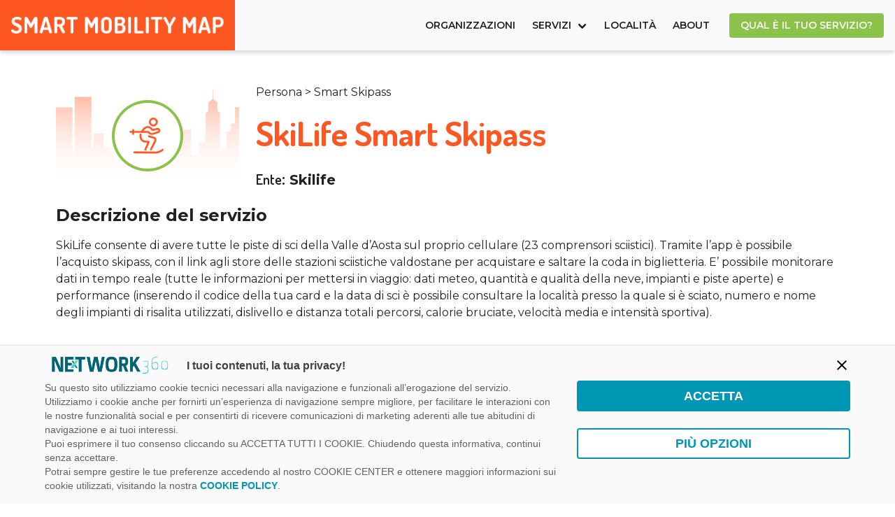

--- FILE ---
content_type: text/html
request_url: https://smartmobilitymap.economyup.it/persona/smart-skipass/servizi/skilife/
body_size: 12584
content:
<!DOCTYPE html><html
lang=it-IT ><head><meta
name="google-site-verification" content=""><meta
charset="UTF-8"><meta
name="viewport" content="width=device-width, initial-scale=1.0, maximum-scale=1.0, user-scalable=0"><link
rel="shortcut icon" href=https://dwpv2983yko88.cloudfront.net/wp-content/themes/WPTheme-telepass-smart-mobility/dist/images/favicon.png?x92015> <script>window.__wpackIotelepassdist='https://smartmobilitymap.economyup.it/wp-content/themes/WPTheme-telepass-smart-mobility/dist/';</script><script data-cfasync=false data-no-defer=1 data-no-minify=1 data-no-optimize=1>var ewww_webp_supported=!1;function check_webp_feature(A,e){var w;e=void 0!==e?e:function(){},ewww_webp_supported?e(ewww_webp_supported):((w=new Image).onload=function(){ewww_webp_supported=0<w.width&&0<w.height,e&&e(ewww_webp_supported)},w.onerror=function(){e&&e(!1)},w.src="data:image/webp;base64,"+{alpha:"UklGRkoAAABXRUJQVlA4WAoAAAAQAAAAAAAAAAAAQUxQSAwAAAARBxAR/Q9ERP8DAABWUDggGAAAABQBAJ0BKgEAAQAAAP4AAA3AAP7mtQAAAA=="}[A])}check_webp_feature("alpha");</script><script data-cfasync=false data-no-defer=1 data-no-minify=1 data-no-optimize=1>var Arrive=function(c,w){"use strict";if(c.MutationObserver&&"undefined"!=typeof HTMLElement){var r,a=0,u=(r=HTMLElement.prototype.matches||HTMLElement.prototype.webkitMatchesSelector||HTMLElement.prototype.mozMatchesSelector||HTMLElement.prototype.msMatchesSelector,{matchesSelector:function(e,t){return e instanceof HTMLElement&&r.call(e,t)},addMethod:function(e,t,r){var a=e[t];e[t]=function(){return r.length==arguments.length?r.apply(this,arguments):"function"==typeof a?a.apply(this,arguments):void 0}},callCallbacks:function(e,t){t&&t.options.onceOnly&&1==t.firedElems.length&&(e=[e[0]]);for(var r,a=0;r=e[a];a++)r&&r.callback&&r.callback.call(r.elem,r.elem);t&&t.options.onceOnly&&1==t.firedElems.length&&t.me.unbindEventWithSelectorAndCallback.call(t.target,t.selector,t.callback)},checkChildNodesRecursively:function(e,t,r,a){for(var i,n=0;i=e[n];n++)r(i,t,a)&&a.push({callback:t.callback,elem:i}),0<i.childNodes.length&&u.checkChildNodesRecursively(i.childNodes,t,r,a)},mergeArrays:function(e,t){var r,a={};for(r in e)e.hasOwnProperty(r)&&(a[r]=e[r]);for(r in t)t.hasOwnProperty(r)&&(a[r]=t[r]);return a},toElementsArray:function(e){return e=void 0!==e&&("number"!=typeof e.length||e===c)?[e]:e}}),e=(l.prototype.addEvent=function(e,t,r,a){a={target:e,selector:t,options:r,callback:a,firedElems:[]};return this._beforeAdding&&this._beforeAdding(a),this._eventsBucket.push(a),a},l.prototype.removeEvent=function(e){for(var t,r=this._eventsBucket.length-1;t=this._eventsBucket[r];r--)e(t)&&(this._beforeRemoving&&this._beforeRemoving(t),(t=this._eventsBucket.splice(r,1))&&t.length&&(t[0].callback=null))},l.prototype.beforeAdding=function(e){this._beforeAdding=e},l.prototype.beforeRemoving=function(e){this._beforeRemoving=e},l),t=function(i,n){var o=new e,l=this,s={fireOnAttributesModification:!1};return o.beforeAdding(function(t){var e=t.target;e!==c.document&&e!==c||(e=document.getElementsByTagName("html")[0]);var r=new MutationObserver(function(e){n.call(this,e,t)}),a=i(t.options);r.observe(e,a),t.observer=r,t.me=l}),o.beforeRemoving(function(e){e.observer.disconnect()}),this.bindEvent=function(e,t,r){t=u.mergeArrays(s,t);for(var a=u.toElementsArray(this),i=0;i<a.length;i++)o.addEvent(a[i],e,t,r)},this.unbindEvent=function(){var r=u.toElementsArray(this);o.removeEvent(function(e){for(var t=0;t<r.length;t++)if(this===w||e.target===r[t])return!0;return!1})},this.unbindEventWithSelectorOrCallback=function(r){var a=u.toElementsArray(this),i=r,e="function"==typeof r?function(e){for(var t=0;t<a.length;t++)if((this===w||e.target===a[t])&&e.callback===i)return!0;return!1}:function(e){for(var t=0;t<a.length;t++)if((this===w||e.target===a[t])&&e.selector===r)return!0;return!1};o.removeEvent(e)},this.unbindEventWithSelectorAndCallback=function(r,a){var i=u.toElementsArray(this);o.removeEvent(function(e){for(var t=0;t<i.length;t++)if((this===w||e.target===i[t])&&e.selector===r&&e.callback===a)return!0;return!1})},this},i=new function(){var s={fireOnAttributesModification:!1,onceOnly:!1,existing:!1};function n(e,t,r){return!(!u.matchesSelector(e,t.selector)||(e._id===w&&(e._id=a++),-1!=t.firedElems.indexOf(e._id)))&&(t.firedElems.push(e._id),!0)}var c=(i=new t(function(e){var t={attributes:!1,childList:!0,subtree:!0};return e.fireOnAttributesModification&&(t.attributes=!0),t},function(e,i){e.forEach(function(e){var t=e.addedNodes,r=e.target,a=[];null!==t&&0<t.length?u.checkChildNodesRecursively(t,i,n,a):"attributes"===e.type&&n(r,i)&&a.push({callback:i.callback,elem:r}),u.callCallbacks(a,i)})})).bindEvent;return i.bindEvent=function(e,t,r){t=void 0===r?(r=t,s):u.mergeArrays(s,t);var a=u.toElementsArray(this);if(t.existing){for(var i=[],n=0;n<a.length;n++)for(var o=a[n].querySelectorAll(e),l=0;l<o.length;l++)i.push({callback:r,elem:o[l]});if(t.onceOnly&&i.length)return r.call(i[0].elem,i[0].elem);setTimeout(u.callCallbacks,1,i)}c.call(this,e,t,r)},i},o=new function(){var a={};function i(e,t){return u.matchesSelector(e,t.selector)}var n=(o=new t(function(){return{childList:!0,subtree:!0}},function(e,r){e.forEach(function(e){var t=e.removedNodes,e=[];null!==t&&0<t.length&&u.checkChildNodesRecursively(t,r,i,e),u.callCallbacks(e,r)})})).bindEvent;return o.bindEvent=function(e,t,r){t=void 0===r?(r=t,a):u.mergeArrays(a,t),n.call(this,e,t,r)},o};d(HTMLElement.prototype),d(NodeList.prototype),d(HTMLCollection.prototype),d(HTMLDocument.prototype),d(Window.prototype);var n={};return s(i,n,"unbindAllArrive"),s(o,n,"unbindAllLeave"),n}function l(){this._eventsBucket=[],this._beforeAdding=null,this._beforeRemoving=null}function s(e,t,r){u.addMethod(t,r,e.unbindEvent),u.addMethod(t,r,e.unbindEventWithSelectorOrCallback),u.addMethod(t,r,e.unbindEventWithSelectorAndCallback)}function d(e){e.arrive=i.bindEvent,s(i,e,"unbindArrive"),e.leave=o.bindEvent,s(o,e,"unbindLeave")}}(window,void 0),ewww_webp_supported=!1;function check_webp_feature(e,t){var r;ewww_webp_supported?t(ewww_webp_supported):((r=new Image).onload=function(){ewww_webp_supported=0<r.width&&0<r.height,t(ewww_webp_supported)},r.onerror=function(){t(!1)},r.src="data:image/webp;base64,"+{alpha:"UklGRkoAAABXRUJQVlA4WAoAAAAQAAAAAAAAAAAAQUxQSAwAAAARBxAR/Q9ERP8DAABWUDggGAAAABQBAJ0BKgEAAQAAAP4AAA3AAP7mtQAAAA==",animation:"UklGRlIAAABXRUJQVlA4WAoAAAASAAAAAAAAAAAAQU5JTQYAAAD/////AABBTk1GJgAAAAAAAAAAAAAAAAAAAGQAAABWUDhMDQAAAC8AAAAQBxAREYiI/gcA"}[e])}function ewwwLoadImages(e){if(e){for(var t=document.querySelectorAll(".batch-image img, .image-wrapper a, .ngg-pro-masonry-item a, .ngg-galleria-offscreen-seo-wrapper a"),r=0,a=t.length;r<a;r++)ewwwAttr(t[r],"data-src",t[r].getAttribute("data-webp")),ewwwAttr(t[r],"data-thumbnail",t[r].getAttribute("data-webp-thumbnail"));for(var i=document.querySelectorAll(".rev_slider ul li"),r=0,a=i.length;r<a;r++){ewwwAttr(i[r],"data-thumb",i[r].getAttribute("data-webp-thumb"));for(var n=1;n<11;)ewwwAttr(i[r],"data-param"+n,i[r].getAttribute("data-webp-param"+n)),n++}for(r=0,a=(i=document.querySelectorAll(".rev_slider img")).length;r<a;r++)ewwwAttr(i[r],"data-lazyload",i[r].getAttribute("data-webp-lazyload"));for(var o=document.querySelectorAll("div.woocommerce-product-gallery__image"),r=0,a=o.length;r<a;r++)ewwwAttr(o[r],"data-thumb",o[r].getAttribute("data-webp-thumb"))}for(var l=document.querySelectorAll("video"),r=0,a=l.length;r<a;r++)ewwwAttr(l[r],"poster",e?l[r].getAttribute("data-poster-webp"):l[r].getAttribute("data-poster-image"));for(var s,c=document.querySelectorAll("img.ewww_webp_lazy_load"),r=0,a=c.length;r<a;r++)e&&(ewwwAttr(c[r],"data-lazy-srcset",c[r].getAttribute("data-lazy-srcset-webp")),ewwwAttr(c[r],"data-srcset",c[r].getAttribute("data-srcset-webp")),ewwwAttr(c[r],"data-lazy-src",c[r].getAttribute("data-lazy-src-webp")),ewwwAttr(c[r],"data-src",c[r].getAttribute("data-src-webp")),ewwwAttr(c[r],"data-orig-file",c[r].getAttribute("data-webp-orig-file")),ewwwAttr(c[r],"data-medium-file",c[r].getAttribute("data-webp-medium-file")),ewwwAttr(c[r],"data-large-file",c[r].getAttribute("data-webp-large-file")),null!=(s=c[r].getAttribute("srcset"))&&!1!==s&&s.includes("R0lGOD")&&ewwwAttr(c[r],"src",c[r].getAttribute("data-lazy-src-webp"))),c[r].className=c[r].className.replace(/\bewww_webp_lazy_load\b/,"");for(var w=document.querySelectorAll(".ewww_webp"),r=0,a=w.length;r<a;r++)e?(ewwwAttr(w[r],"srcset",w[r].getAttribute("data-srcset-webp")),ewwwAttr(w[r],"src",w[r].getAttribute("data-src-webp")),ewwwAttr(w[r],"data-orig-file",w[r].getAttribute("data-webp-orig-file")),ewwwAttr(w[r],"data-medium-file",w[r].getAttribute("data-webp-medium-file")),ewwwAttr(w[r],"data-large-file",w[r].getAttribute("data-webp-large-file")),ewwwAttr(w[r],"data-large_image",w[r].getAttribute("data-webp-large_image")),ewwwAttr(w[r],"data-src",w[r].getAttribute("data-webp-src"))):(ewwwAttr(w[r],"srcset",w[r].getAttribute("data-srcset-img")),ewwwAttr(w[r],"src",w[r].getAttribute("data-src-img"))),w[r].className=w[r].className.replace(/\bewww_webp\b/,"ewww_webp_loaded");window.jQuery&&jQuery.fn.isotope&&jQuery.fn.imagesLoaded&&(jQuery(".fusion-posts-container-infinite").imagesLoaded(function(){jQuery(".fusion-posts-container-infinite").hasClass("isotope")&&jQuery(".fusion-posts-container-infinite").isotope()}),jQuery(".fusion-portfolio:not(.fusion-recent-works) .fusion-portfolio-wrapper").imagesLoaded(function(){jQuery(".fusion-portfolio:not(.fusion-recent-works) .fusion-portfolio-wrapper").isotope()}))}function ewwwWebPInit(e){ewwwLoadImages(e),ewwwNggLoadGalleries(e),document.arrive(".ewww_webp",function(){ewwwLoadImages(e)}),document.arrive(".ewww_webp_lazy_load",function(){ewwwLoadImages(e)}),document.arrive("videos",function(){ewwwLoadImages(e)}),"loading"==document.readyState?document.addEventListener("DOMContentLoaded",ewwwJSONParserInit):("undefined"!=typeof galleries&&ewwwNggParseGalleries(e),ewwwWooParseVariations(e))}function ewwwAttr(e,t,r){null!=r&&!1!==r&&e.setAttribute(t,r)}function ewwwJSONParserInit(){"undefined"!=typeof galleries&&check_webp_feature("alpha",ewwwNggParseGalleries),check_webp_feature("alpha",ewwwWooParseVariations)}function ewwwWooParseVariations(e){if(e)for(var t=document.querySelectorAll("form.variations_form"),r=0,a=t.length;r<a;r++){var i=t[r].getAttribute("data-product_variations"),n=!1;try{for(var o in i=JSON.parse(i))void 0!==i[o]&&void 0!==i[o].image&&(void 0!==i[o].image.src_webp&&(i[o].image.src=i[o].image.src_webp,n=!0),void 0!==i[o].image.srcset_webp&&(i[o].image.srcset=i[o].image.srcset_webp,n=!0),void 0!==i[o].image.full_src_webp&&(i[o].image.full_src=i[o].image.full_src_webp,n=!0),void 0!==i[o].image.gallery_thumbnail_src_webp&&(i[o].image.gallery_thumbnail_src=i[o].image.gallery_thumbnail_src_webp,n=!0),void 0!==i[o].image.thumb_src_webp&&(i[o].image.thumb_src=i[o].image.thumb_src_webp,n=!0));n&&ewwwAttr(t[r],"data-product_variations",JSON.stringify(i))}catch(e){}}}function ewwwNggParseGalleries(e){if(e)for(var t in galleries){var r=galleries[t];galleries[t].images_list=ewwwNggParseImageList(r.images_list)}}function ewwwNggLoadGalleries(e){e&&document.addEventListener("ngg.galleria.themeadded",function(e,t){window.ngg_galleria._create_backup=window.ngg_galleria.create,window.ngg_galleria.create=function(e,t){var r=$(e).data("id");return galleries["gallery_"+r].images_list=ewwwNggParseImageList(galleries["gallery_"+r].images_list),window.ngg_galleria._create_backup(e,t)}})}function ewwwNggParseImageList(e){for(var t in e){var r=e[t];if(void 0!==r["image-webp"]&&(e[t].image=r["image-webp"],delete e[t]["image-webp"]),void 0!==r["thumb-webp"]&&(e[t].thumb=r["thumb-webp"],delete e[t]["thumb-webp"]),void 0!==r.full_image_webp&&(e[t].full_image=r.full_image_webp,delete e[t].full_image_webp),void 0!==r.srcsets)for(var a in r.srcsets)nggSrcset=r.srcsets[a],void 0!==r.srcsets[a+"-webp"]&&(e[t].srcsets[a]=r.srcsets[a+"-webp"],delete e[t].srcsets[a+"-webp"]);if(void 0!==r.full_srcsets)for(var i in r.full_srcsets)nggFSrcset=r.full_srcsets[i],void 0!==r.full_srcsets[i+"-webp"]&&(e[t].full_srcsets[i]=r.full_srcsets[i+"-webp"],delete e[t].full_srcsets[i+"-webp"])}return e}check_webp_feature("alpha",ewwwWebPInit);</script><meta
name='robots' content='index, follow, max-image-preview:large, max-snippet:-1, max-video-preview:-1'> <script data-cfasync=false data-pagespeed-no-defer>var gtm4wp_datalayer_name="dataLayer";var dataLayer=dataLayer||[];</script> <title>SkiLife Smart Skipass | Smart Mobility Map</title><link
rel=canonical href=https://smartmobilitymap.economyup.it/persona/smart-skipass/servizi/skilife/ ><meta
property="og:locale" content="it_IT"><meta
property="og:type" content="article"><meta
property="og:title" content="SkiLife Smart Skipass | Smart Mobility Map"><meta
property="og:url" content="https://smartmobilitymap.economyup.it/persona/smart-skipass/servizi/skilife/"><meta
property="og:site_name" content="Smart Mobility Map"><meta
property="article:modified_time" content="2023-10-25T08:41:27+00:00"><meta
name="twitter:card" content="summary_large_image"> <script type=application/ld+json class=yoast-schema-graph>{"@context":"https://schema.org","@graph":[{"@type":"WebPage","@id":"https://smartmobilitymap.economyup.it/persona/smart-skipass/servizi/skilife/","url":"https://smartmobilitymap.economyup.it/persona/smart-skipass/servizi/skilife/","name":"SkiLife Smart Skipass | Smart Mobility Map","isPartOf":{"@id":"https://smartmobilitymap.economyup.it/#website"},"datePublished":"2022-12-22T14:51:52+00:00","dateModified":"2023-10-25T08:41:27+00:00","breadcrumb":{"@id":"https://smartmobilitymap.economyup.it/persona/smart-skipass/servizi/skilife/#breadcrumb"},"inLanguage":"it-IT","potentialAction":[{"@type":"ReadAction","target":["https://smartmobilitymap.economyup.it/persona/smart-skipass/servizi/skilife/"]}]},{"@type":"BreadcrumbList","@id":"https://smartmobilitymap.economyup.it/persona/smart-skipass/servizi/skilife/#breadcrumb","itemListElement":[{"@type":"ListItem","position":1,"name":"Home","item":"https://smartmobilitymap.economyup.it/"},{"@type":"ListItem","position":2,"name":"SkiLife Smart Skipass"}]},{"@type":"WebSite","@id":"https://smartmobilitymap.economyup.it/#website","url":"https://smartmobilitymap.economyup.it/","name":"Smart Mobility Map","description":"La mappa di smart mobility e sharing in Italia","publisher":{"@id":"https://smartmobilitymap.economyup.it/#organization"},"potentialAction":[{"@type":"SearchAction","target":{"@type":"EntryPoint","urlTemplate":"https://smartmobilitymap.economyup.it/?s={search_term_string}"},"query-input":"required name=search_term_string"}],"inLanguage":"it-IT"},{"@type":"Organization","@id":"https://smartmobilitymap.economyup.it/#organization","name":"Smart Mobility Map","url":"https://smartmobilitymap.economyup.it/","logo":{"@type":"ImageObject","inLanguage":"it-IT","@id":"https://smartmobilitymap.economyup.it/#/schema/logo/image/","url":"https://dwpv2983yko88.cloudfront.net/wp-content/uploads/2020/06/Monopattino.png?x92015","contentUrl":"https://dwpv2983yko88.cloudfront.net/wp-content/uploads/2020/06/Monopattino.png?x92015","width":256,"height":256,"caption":"Smart Mobility Map"},"image":{"@id":"https://smartmobilitymap.economyup.it/#/schema/logo/image/"}}]}</script> <link
rel=dns-prefetch href=//maps.googleapis.com><link
rel=dns-prefetch href=//fonts.googleapis.com> <script>/*<![CDATA[*/window._wpemojiSettings={"baseUrl":"https:\/\/s.w.org\/images\/core\/emoji\/14.0.0\/72x72\/","ext":".png","svgUrl":"https:\/\/s.w.org\/images\/core\/emoji\/14.0.0\/svg\/","svgExt":".svg","source":{"concatemoji":"https:\/\/smartmobilitymap.economyup.it\/wp-includes\/js\/wp-emoji-release.min.js?ver=6.4.5"}};
/*! This file is auto-generated */
!function(i,n){var o,s,e;function c(e){try{var t={supportTests:e,timestamp:(new Date).valueOf()};sessionStorage.setItem(o,JSON.stringify(t))}catch(e){}}function p(e,t,n){e.clearRect(0,0,e.canvas.width,e.canvas.height),e.fillText(t,0,0);var t=new Uint32Array(e.getImageData(0,0,e.canvas.width,e.canvas.height).data),r=(e.clearRect(0,0,e.canvas.width,e.canvas.height),e.fillText(n,0,0),new Uint32Array(e.getImageData(0,0,e.canvas.width,e.canvas.height).data));return t.every(function(e,t){return e===r[t]})}function u(e,t,n){switch(t){case"flag":return n(e,"\ud83c\udff3\ufe0f\u200d\u26a7\ufe0f","\ud83c\udff3\ufe0f\u200b\u26a7\ufe0f")?!1:!n(e,"\ud83c\uddfa\ud83c\uddf3","\ud83c\uddfa\u200b\ud83c\uddf3")&&!n(e,"\ud83c\udff4\udb40\udc67\udb40\udc62\udb40\udc65\udb40\udc6e\udb40\udc67\udb40\udc7f","\ud83c\udff4\u200b\udb40\udc67\u200b\udb40\udc62\u200b\udb40\udc65\u200b\udb40\udc6e\u200b\udb40\udc67\u200b\udb40\udc7f");case"emoji":return!n(e,"\ud83e\udef1\ud83c\udffb\u200d\ud83e\udef2\ud83c\udfff","\ud83e\udef1\ud83c\udffb\u200b\ud83e\udef2\ud83c\udfff")}return!1}function f(e,t,n){var r="undefined"!=typeof WorkerGlobalScope&&self instanceof WorkerGlobalScope?new OffscreenCanvas(300,150):i.createElement("canvas"),a=r.getContext("2d",{willReadFrequently:!0}),o=(a.textBaseline="top",a.font="600 32px Arial",{});return e.forEach(function(e){o[e]=t(a,e,n)}),o}function t(e){var t=i.createElement("script");t.src=e,t.defer=!0,i.head.appendChild(t)}"undefined"!=typeof Promise&&(o="wpEmojiSettingsSupports",s=["flag","emoji"],n.supports={everything:!0,everythingExceptFlag:!0},e=new Promise(function(e){i.addEventListener("DOMContentLoaded",e,{once:!0})}),new Promise(function(t){var n=function(){try{var e=JSON.parse(sessionStorage.getItem(o));if("object"==typeof e&&"number"==typeof e.timestamp&&(new Date).valueOf()<e.timestamp+604800&&"object"==typeof e.supportTests)return e.supportTests}catch(e){}return null}();if(!n){if("undefined"!=typeof Worker&&"undefined"!=typeof OffscreenCanvas&&"undefined"!=typeof URL&&URL.createObjectURL&&"undefined"!=typeof Blob)try{var e="postMessage("+f.toString()+"("+[JSON.stringify(s),u.toString(),p.toString()].join(",")+"));",r=new Blob([e],{type:"text/javascript"}),a=new Worker(URL.createObjectURL(r),{name:"wpTestEmojiSupports"});return void(a.onmessage=function(e){c(n=e.data),a.terminate(),t(n)})}catch(e){}c(n=f(s,u,p))}t(n)}).then(function(e){for(var t in e)n.supports[t]=e[t],n.supports.everything=n.supports.everything&&n.supports[t],"flag"!==t&&(n.supports.everythingExceptFlag=n.supports.everythingExceptFlag&&n.supports[t]);n.supports.everythingExceptFlag=n.supports.everythingExceptFlag&&!n.supports.flag,n.DOMReady=!1,n.readyCallback=function(){n.DOMReady=!0}}).then(function(){return e}).then(function(){var e;n.supports.everything||(n.readyCallback(),(e=n.source||{}).concatemoji?t(e.concatemoji):e.wpemoji&&e.twemoji&&(t(e.twemoji),t(e.wpemoji)))}))}((window,document),window._wpemojiSettings);/*]]>*/</script> <style id=wp-emoji-styles-inline-css>img.wp-smiley,img.emoji{display:inline !important;border:none !important;box-shadow:none !important;height:1em !important;width:1em !important;margin:0
0.07em !important;vertical-align:-0.1em !important;background:none !important;padding:0
!important}</style><link
rel=stylesheet href=https://dwpv2983yko88.cloudfront.net/wp-content/cache/minify/a5ff7.css?x92015 media=all><style id=classic-theme-styles-inline-css>/*! This file is auto-generated */
.wp-block-button__link{color:#fff;background-color:#32373c;border-radius:9999px;box-shadow:none;text-decoration:none;padding:calc(.667em + 2px) calc(1.333em + 2px);font-size:1.125em}.wp-block-file__button{background:#32373c;color:#fff;text-decoration:none}</style><style id=global-styles-inline-css>/*<![CDATA[*/body{--wp--preset--color--black:#000;--wp--preset--color--cyan-bluish-gray:#abb8c3;--wp--preset--color--white:#fff;--wp--preset--color--pale-pink:#f78da7;--wp--preset--color--vivid-red:#cf2e2e;--wp--preset--color--luminous-vivid-orange:#ff6900;--wp--preset--color--luminous-vivid-amber:#fcb900;--wp--preset--color--light-green-cyan:#7bdcb5;--wp--preset--color--vivid-green-cyan:#00d084;--wp--preset--color--pale-cyan-blue:#8ed1fc;--wp--preset--color--vivid-cyan-blue:#0693e3;--wp--preset--color--vivid-purple:#9b51e0;--wp--preset--gradient--vivid-cyan-blue-to-vivid-purple:linear-gradient(135deg,rgba(6,147,227,1) 0%,rgb(155,81,224) 100%);--wp--preset--gradient--light-green-cyan-to-vivid-green-cyan:linear-gradient(135deg,rgb(122,220,180) 0%,rgb(0,208,130) 100%);--wp--preset--gradient--luminous-vivid-amber-to-luminous-vivid-orange:linear-gradient(135deg,rgba(252,185,0,1) 0%,rgba(255,105,0,1) 100%);--wp--preset--gradient--luminous-vivid-orange-to-vivid-red:linear-gradient(135deg,rgba(255,105,0,1) 0%,rgb(207,46,46) 100%);--wp--preset--gradient--very-light-gray-to-cyan-bluish-gray:linear-gradient(135deg,rgb(238,238,238) 0%,rgb(169,184,195) 100%);--wp--preset--gradient--cool-to-warm-spectrum:linear-gradient(135deg,rgb(74,234,220) 0%,rgb(151,120,209) 20%,rgb(207,42,186) 40%,rgb(238,44,130) 60%,rgb(251,105,98) 80%,rgb(254,248,76) 100%);--wp--preset--gradient--blush-light-purple:linear-gradient(135deg,rgb(255,206,236) 0%,rgb(152,150,240) 100%);--wp--preset--gradient--blush-bordeaux:linear-gradient(135deg,rgb(254,205,165) 0%,rgb(254,45,45) 50%,rgb(107,0,62) 100%);--wp--preset--gradient--luminous-dusk:linear-gradient(135deg,rgb(255,203,112) 0%,rgb(199,81,192) 50%,rgb(65,88,208) 100%);--wp--preset--gradient--pale-ocean:linear-gradient(135deg,rgb(255,245,203) 0%,rgb(182,227,212) 50%,rgb(51,167,181) 100%);--wp--preset--gradient--electric-grass:linear-gradient(135deg,rgb(202,248,128) 0%,rgb(113,206,126) 100%);--wp--preset--gradient--midnight:linear-gradient(135deg,rgb(2,3,129) 0%,rgb(40,116,252) 100%);--wp--preset--font-size--small:13px;--wp--preset--font-size--medium:20px;--wp--preset--font-size--large:36px;--wp--preset--font-size--x-large:42px;--wp--preset--spacing--20:0.44rem;--wp--preset--spacing--30:0.67rem;--wp--preset--spacing--40:1rem;--wp--preset--spacing--50:1.5rem;--wp--preset--spacing--60:2.25rem;--wp--preset--spacing--70:3.38rem;--wp--preset--spacing--80:5.06rem;--wp--preset--shadow--natural:6px 6px 9px rgba(0, 0, 0, 0.2);--wp--preset--shadow--deep:12px 12px 50px rgba(0, 0, 0, 0.4);--wp--preset--shadow--sharp:6px 6px 0px rgba(0, 0, 0, 0.2);--wp--preset--shadow--outlined:6px 6px 0px -3px rgba(255, 255, 255, 1), 6px 6px rgba(0, 0, 0, 1);--wp--preset--shadow--crisp:6px 6px 0px rgba(0, 0, 0, 1)}:where(.is-layout-flex){gap:0.5em}:where(.is-layout-grid){gap:0.5em}body .is-layout-flow>.alignleft{float:left;margin-inline-start:0;margin-inline-end:2em}body .is-layout-flow>.alignright{float:right;margin-inline-start:2em;margin-inline-end:0}body .is-layout-flow>.aligncenter{margin-left:auto !important;margin-right:auto !important}body .is-layout-constrained>.alignleft{float:left;margin-inline-start:0;margin-inline-end:2em}body .is-layout-constrained>.alignright{float:right;margin-inline-start:2em;margin-inline-end:0}body .is-layout-constrained>.aligncenter{margin-left:auto !important;margin-right:auto !important}body .is-layout-constrained>:where(:not(.alignleft):not(.alignright):not(.alignfull)){max-width:var(--wp--style--global--content-size);margin-left:auto !important;margin-right:auto !important}body .is-layout-constrained>.alignwide{max-width:var(--wp--style--global--wide-size)}body .is-layout-flex{display:flex}body .is-layout-flex{flex-wrap:wrap;align-items:center}body .is-layout-flex>*{margin:0}body .is-layout-grid{display:grid}body .is-layout-grid>*{margin:0}:where(.wp-block-columns.is-layout-flex){gap:2em}:where(.wp-block-columns.is-layout-grid){gap:2em}:where(.wp-block-post-template.is-layout-flex){gap:1.25em}:where(.wp-block-post-template.is-layout-grid){gap:1.25em}.has-black-color{color:var(--wp--preset--color--black) !important}.has-cyan-bluish-gray-color{color:var(--wp--preset--color--cyan-bluish-gray) !important}.has-white-color{color:var(--wp--preset--color--white) !important}.has-pale-pink-color{color:var(--wp--preset--color--pale-pink) !important}.has-vivid-red-color{color:var(--wp--preset--color--vivid-red) !important}.has-luminous-vivid-orange-color{color:var(--wp--preset--color--luminous-vivid-orange) !important}.has-luminous-vivid-amber-color{color:var(--wp--preset--color--luminous-vivid-amber) !important}.has-light-green-cyan-color{color:var(--wp--preset--color--light-green-cyan) !important}.has-vivid-green-cyan-color{color:var(--wp--preset--color--vivid-green-cyan) !important}.has-pale-cyan-blue-color{color:var(--wp--preset--color--pale-cyan-blue) !important}.has-vivid-cyan-blue-color{color:var(--wp--preset--color--vivid-cyan-blue) !important}.has-vivid-purple-color{color:var(--wp--preset--color--vivid-purple) !important}.has-black-background-color{background-color:var(--wp--preset--color--black) !important}.has-cyan-bluish-gray-background-color{background-color:var(--wp--preset--color--cyan-bluish-gray) !important}.has-white-background-color{background-color:var(--wp--preset--color--white) !important}.has-pale-pink-background-color{background-color:var(--wp--preset--color--pale-pink) !important}.has-vivid-red-background-color{background-color:var(--wp--preset--color--vivid-red) !important}.has-luminous-vivid-orange-background-color{background-color:var(--wp--preset--color--luminous-vivid-orange) !important}.has-luminous-vivid-amber-background-color{background-color:var(--wp--preset--color--luminous-vivid-amber) !important}.has-light-green-cyan-background-color{background-color:var(--wp--preset--color--light-green-cyan) !important}.has-vivid-green-cyan-background-color{background-color:var(--wp--preset--color--vivid-green-cyan) !important}.has-pale-cyan-blue-background-color{background-color:var(--wp--preset--color--pale-cyan-blue) !important}.has-vivid-cyan-blue-background-color{background-color:var(--wp--preset--color--vivid-cyan-blue) !important}.has-vivid-purple-background-color{background-color:var(--wp--preset--color--vivid-purple) !important}.has-black-border-color{border-color:var(--wp--preset--color--black) !important}.has-cyan-bluish-gray-border-color{border-color:var(--wp--preset--color--cyan-bluish-gray) !important}.has-white-border-color{border-color:var(--wp--preset--color--white) !important}.has-pale-pink-border-color{border-color:var(--wp--preset--color--pale-pink) !important}.has-vivid-red-border-color{border-color:var(--wp--preset--color--vivid-red) !important}.has-luminous-vivid-orange-border-color{border-color:var(--wp--preset--color--luminous-vivid-orange) !important}.has-luminous-vivid-amber-border-color{border-color:var(--wp--preset--color--luminous-vivid-amber) !important}.has-light-green-cyan-border-color{border-color:var(--wp--preset--color--light-green-cyan) !important}.has-vivid-green-cyan-border-color{border-color:var(--wp--preset--color--vivid-green-cyan) !important}.has-pale-cyan-blue-border-color{border-color:var(--wp--preset--color--pale-cyan-blue) !important}.has-vivid-cyan-blue-border-color{border-color:var(--wp--preset--color--vivid-cyan-blue) !important}.has-vivid-purple-border-color{border-color:var(--wp--preset--color--vivid-purple) !important}.has-vivid-cyan-blue-to-vivid-purple-gradient-background{background:var(--wp--preset--gradient--vivid-cyan-blue-to-vivid-purple) !important}.has-light-green-cyan-to-vivid-green-cyan-gradient-background{background:var(--wp--preset--gradient--light-green-cyan-to-vivid-green-cyan) !important}.has-luminous-vivid-amber-to-luminous-vivid-orange-gradient-background{background:var(--wp--preset--gradient--luminous-vivid-amber-to-luminous-vivid-orange) !important}.has-luminous-vivid-orange-to-vivid-red-gradient-background{background:var(--wp--preset--gradient--luminous-vivid-orange-to-vivid-red) !important}.has-very-light-gray-to-cyan-bluish-gray-gradient-background{background:var(--wp--preset--gradient--very-light-gray-to-cyan-bluish-gray) !important}.has-cool-to-warm-spectrum-gradient-background{background:var(--wp--preset--gradient--cool-to-warm-spectrum) !important}.has-blush-light-purple-gradient-background{background:var(--wp--preset--gradient--blush-light-purple) !important}.has-blush-bordeaux-gradient-background{background:var(--wp--preset--gradient--blush-bordeaux) !important}.has-luminous-dusk-gradient-background{background:var(--wp--preset--gradient--luminous-dusk) !important}.has-pale-ocean-gradient-background{background:var(--wp--preset--gradient--pale-ocean) !important}.has-electric-grass-gradient-background{background:var(--wp--preset--gradient--electric-grass) !important}.has-midnight-gradient-background{background:var(--wp--preset--gradient--midnight) !important}.has-small-font-size{font-size:var(--wp--preset--font-size--small) !important}.has-medium-font-size{font-size:var(--wp--preset--font-size--medium) !important}.has-large-font-size{font-size:var(--wp--preset--font-size--large) !important}.has-x-large-font-size{font-size:var(--wp--preset--font-size--x-large) !important}.wp-block-navigation a:where(:not(.wp-element-button)){color:inherit}:where(.wp-block-post-template.is-layout-flex){gap:1.25em}:where(.wp-block-post-template.is-layout-grid){gap:1.25em}:where(.wp-block-columns.is-layout-flex){gap:2em}:where(.wp-block-columns.is-layout-grid){gap:2em}.wp-block-pullquote{font-size:1.5em;line-height:1.6}/*]]>*/</style><link
rel=stylesheet id=titillium-css href='https://fonts.googleapis.com/css?family=Titillium+Web%3A400%2C500%2C600%2C700&#038;display=optional&#038;ver=1.1' type=text/css media=all><link
rel=stylesheet href=https://dwpv2983yko88.cloudfront.net/wp-content/cache/minify/d905e.css?x92015 media=all><link
rel=stylesheet id=dosis-css href='https://fonts.googleapis.com/css2?family=Dosis%3Awght%40400%3B500%3B600%3B700%3B800&#038;display=swap&#038;ver=1.0' type=text/css media=all><link
rel=stylesheet id=montserrat-css href='https://fonts.googleapis.com/css2?family=Montserrat%3Awght%40400%3B500%3B600%3B700&#038;display=swap&#038;ver=1.0' type=text/css media=all><link
rel=stylesheet href=https://dwpv2983yko88.cloudfront.net/wp-content/cache/minify/ada34.css?x92015 media=all> <script src="https://dwpv2983yko88.cloudfront.net/wp-includes/js/jquery/jquery.min.js?x92015&amp;ver=3.7.1" id=jquery-core-js></script> <script src="https://dwpv2983yko88.cloudfront.net/wp-includes/js/jquery/jquery-migrate.min.js?x92015&amp;ver=3.4.1" id=jquery-migrate-js></script> <link
rel=https://api.w.org/ href=https://smartmobilitymap.economyup.it/wp-json/ ><link
rel=alternate type=application/json href=https://smartmobilitymap.economyup.it/wp-json/wp/v2/servizi/357><link
rel=EditURI type=application/rsd+xml title=RSD href=https://smartmobilitymap.economyup.it/xmlrpc.php?rsd><meta
name="generator" content="WordPress 6.4.5"><link
rel=shortlink href='https://smartmobilitymap.economyup.it/?p=357'><link
rel=alternate type=application/json+oembed href="https://smartmobilitymap.economyup.it/wp-json/oembed/1.0/embed?url=https%3A%2F%2Fsmartmobilitymap.economyup.it%2Fpersona%2Fsmart-skipass%2Fservizi%2Fskilife%2F"><link
rel=alternate type=text/xml+oembed href="https://smartmobilitymap.economyup.it/wp-json/oembed/1.0/embed?url=https%3A%2F%2Fsmartmobilitymap.economyup.it%2Fpersona%2Fsmart-skipass%2Fservizi%2Fskilife%2F&#038;format=xml"> <script data-cfasync=false data-pagespeed-no-defer>var dataLayer_content={"pagePostType":"servizi","pagePostType2":"single-servizi","pageCategory":["persona","smart-skipass"],"pagePostAuthor":"francesco.giammanco"};dataLayer.push(dataLayer_content);</script> <script data-cfasync=false>(function(w,d,s,l,i){w[l]=w[l]||[];w[l].push({'gtm.start':new Date().getTime(),event:'gtm.js'});var f=d.getElementsByTagName(s)[0],j=d.createElement(s),dl=l!='dataLayer'?'&l='+l:'';j.async=true;j.src='//www.googletagmanager.com/gtm.js?id='+i+dl;f.parentNode.insertBefore(j,f);})(window,document,'script','dataLayer','GTM-KVGR3V');</script> </head><body
class="servizi-template-default single single-servizi postid-357"> <script data-cfasync=false data-no-defer=1 data-no-minify=1 data-no-optimize=1>if(typeof ewww_webp_supported==="undefined"){var ewww_webp_supported=!1}if(ewww_webp_supported){document.body.classList.add("webp-support")}</script> <header><nav
class="navbar is-fixed-top is-flex" role=navigation><div
class="drawer-btn is-hidden-desktop is-flex">
<img
class=drawer-btn-closed src=https://dwpv2983yko88.cloudfront.net/wp-content/themes/WPTheme-telepass-smart-mobility/dist/images/ic_menu_white.svg?x92015></div><div
class="navbar-brand toolbar-logo">
<a
class="navbar-item is-paddingless" href=https://smartmobilitymap.economyup.it data-wpel-link=internal>
<img
src=https://dwpv2983yko88.cloudfront.net/wp-content/themes/WPTheme-telepass-smart-mobility/dist/images/Logo_placeholder.png?x92015>
</a></div><div
class="navbar-menu toolbar-menu is-flex"><div
class=navbar-menu><div
class=navbar-end><ul
id=menu-menu class=is-flex><a
class=navbar-item href=https://smartmobilitymap.economyup.it/organizzazioni/ data-wpel-link=internal>ORGANIZZAZIONI</a><div
class="navbar-item has-dropdown is-hoverable"><a
class=navbar-link>SERVIZI</a><div
class=navbar-dropdown><a
class=navbar-item href=https://smartmobilitymap.economyup.it/auto/ data-wpel-link=internal>Auto</a><a
class=navbar-item href=https://smartmobilitymap.economyup.it/sostenibilita/ data-wpel-link=internal>Sostenibilità</a></div></div><a
class=navbar-item href=https://smartmobilitymap.economyup.it/localita/ data-wpel-link=internal>LOCALITÀ</a><a
class=navbar-item href=https://smartmobilitymap.economyup.it/about/ data-wpel-link=internal>ABOUT</a></ul></div></div></div>
<a
class="button is-primary-full is-hidden-touch is-flex" href=https://smartmobilitymap.economyup.it/fornisci-un-servizio/ data-wpel-link=internal>QUAL È IL TUO SERVIZIO?</a></nav><aside
class="menu drawer-wrapper is-absolute"><div
class=menu-list><ul
id=menu-menu-1 class><li><a
class=has-text-weight-medium href=https://smartmobilitymap.economyup.it/organizzazioni/ data-wpel-link=internal>ORGANIZZAZIONI</a></li><li><a
class="drawer-has-submenu is-relative has-text-weight-medium">SERVIZI</a><ul
class=is-hidden><li><a
class=has-text-weight-medium href=https://smartmobilitymap.economyup.it/auto/ data-wpel-link=internal>Auto</a></li><li><a
class=has-text-weight-medium href=https://smartmobilitymap.economyup.it/sostenibilita/ data-wpel-link=internal>Sostenibilità</a></li></ul></li><li><a
class=has-text-weight-medium href=https://smartmobilitymap.economyup.it/localita/ data-wpel-link=internal>LOCALITÀ</a></li><li><a
class=has-text-weight-medium href=https://smartmobilitymap.economyup.it/about/ data-wpel-link=internal>ABOUT</a></li></ul></div><div
class="has-text-weight-medium custom-aside-menu-item">
<a
href=https://smartmobilitymap.economyup.it/fornisci-un-servizio/ data-wpel-link=internal>QUAL È IL TUO SERVIZIO?</a></div></aside></header><div
class="overlay is-hidden"></div><main
class=p-b-0><div
class=container><div
class=columns><div
class="column is-half-tablet is-one-third-desktop is-one-quarter-widescreen"><div
class="image is-16by9 is-relative"><div
class="has-background-image is-absolute" style="background-image: url(https://dwpv2983yko88.cloudfront.net/wp-content/themes/WPTheme-telepass-smart-mobility/dist/images/City_skyline.svg);"><div
class="circle-gradient category-card__icon-container is-absolute spinner">
<img
class="category-card__icon is-absolute ewww_webp" src="[data-uri]" data-src-img=https://dwpv2983yko88.cloudfront.net/wp-content/uploads/2021/04/Skipass.png data-src-webp=https://smartmobilitymap.economyup.it/wp-content/uploads/2021/04/Skipass.png.webp data-eio=j><noscript><img
class="category-card__icon is-absolute" src=https://dwpv2983yko88.cloudfront.net/wp-content/uploads/2021/04/Skipass.png?x92015></noscript></div></div></div></div><div
class="column is-half-tablet is-two-thirds-desktop is-three-quarter-widescreen"><p
class="header-service__info__breadcrumb m-b-8">Persona &gt; Smart Skipass</p><h1 class="m-b-16 is-size-4-touch is-size-4-tablet is-size-1-widescreen">SkiLife Smart Skipass</h1><div
class="certificato_sostenibile_block is-flex"></div><p
class="is-size-5 has-text-weight-medium"><span
class="has-font-family-2 has-text-weight-semibold has-grey-dark">Ente</span>: <a
class="has-text-weight-bold has-grey-dark" href=https://smartmobilitymap.economyup.it/enti/skilife/ data-wpel-link=internal>Skilife</a></p></div></div><div
class=columns><div
class=column><h4 class="has-font-family-1">Descrizione del servizio</h4><p
class=m-t-16><p>SkiLife consente di avere tutte le piste di sci della Valle d&#8217;Aosta sul proprio cellulare (23 comprensori sciistici). Tramite l&#8217;app è possibile l&#8217;acquisto skipass, con il link agli store delle stazioni sciistiche valdostane per acquistare e saltare la coda in biglietteria. E&#8217; possibile monitorare dati in tempo reale (tutte le informazioni per mettersi in viaggio: dati meteo, quantità e qualità della neve, impianti e piste aperte) e performance (inserendo il codice della tua card e la data di sci è possibile consultare la località presso la quale si è sciato, numero e nome degli impianti di risalita utilizzati, dislivello e distanza totali percorsi, calorie bruciate, velocità media e intensità sportiva).</p></p></div></div></div><section
class="hero secondary m-b-48 m-t-48"><div
class="has-text-centered p-t-24 p-b-24"><div
class=container><h3 class="has-white-ter">
Accedi al servizio SkiLife Smart Skipass</h3>
<a
href="https://play.google.com/store/apps/details?id=ski.skilife.skilifeapp&#038;hl=ithttp://www.skilife.ski/" target=_blank class="button is-primary-full is-primary-full--orange m-t-32" data-wpel-link=external rel=nofollow>VAI AL SITO</a></div></div></section><div
class=has-background-white-bis><div
class="mappa-wrapper has-background-primary p-l-16 p-r-16"><div
class="mappa-titolo is-flex align-center">
<span
class="has-text-white-bis has-text-weight-bold">Questo servizio è disponibile in 15 località italiane</span>
<span
class="mappa-arrow is-relative is-pulled-right"></span></div><div
class="chip-container m-b-16 is-hidden">
<a
href="https://smartmobilitymap.economyup.it/ricerca-servizio/?citta=Pila&#038;provincia=VC&#038;regione=piemonte" class="has-primary chip is-pulled-left has-background-white-bis is-flex m-r-16 m-b-16" data-wpel-link=internal>
<img
src=https://dwpv2983yko88.cloudfront.net/wp-content/themes/WPTheme-telepass-smart-mobility/dist/images/ic_location.svg?x92015>
<span>Pila</span>
</a>
<a
href="https://smartmobilitymap.economyup.it/ricerca-servizio/?citta=Ayas&#038;provincia=AO&#038;regione=valle" class="has-primary chip is-pulled-left has-background-white-bis is-flex m-r-16 m-b-16" data-wpel-link=internal>
<img
src=https://dwpv2983yko88.cloudfront.net/wp-content/themes/WPTheme-telepass-smart-mobility/dist/images/ic_location.svg?x92015>
<span>Ayas</span>
</a>
<a
href="https://smartmobilitymap.economyup.it/ricerca-servizio/?citta=Brusson&#038;provincia=AO&#038;regione=valle" class="has-primary chip is-pulled-left has-background-white-bis is-flex m-r-16 m-b-16" data-wpel-link=internal>
<img
src=https://dwpv2983yko88.cloudfront.net/wp-content/themes/WPTheme-telepass-smart-mobility/dist/images/ic_location.svg?x92015>
<span>Brusson</span>
</a>
<a
href="https://smartmobilitymap.economyup.it/ricerca-servizio/?citta=Chamois&#038;provincia=AO&#038;regione=valle" class="has-primary chip is-pulled-left has-background-white-bis is-flex m-r-16 m-b-16" data-wpel-link=internal>
<img
src=https://dwpv2983yko88.cloudfront.net/wp-content/themes/WPTheme-telepass-smart-mobility/dist/images/ic_location.svg?x92015>
<span>Chamois</span>
</a>
<a
href="https://smartmobilitymap.economyup.it/ricerca-servizio/?citta=Champorcher&#038;provincia=AO&#038;regione=valle" class="has-primary chip is-pulled-left has-background-white-bis is-flex m-r-16 m-b-16" data-wpel-link=internal>
<img
src=https://dwpv2983yko88.cloudfront.net/wp-content/themes/WPTheme-telepass-smart-mobility/dist/images/ic_location.svg?x92015>
<span>Champorcher</span>
</a>
<a
href="https://smartmobilitymap.economyup.it/ricerca-servizio/?citta=Cogne&#038;provincia=AO&#038;regione=valle" class="has-primary chip is-pulled-left has-background-white-bis is-flex m-r-16 m-b-16" data-wpel-link=internal>
<img
src=https://dwpv2983yko88.cloudfront.net/wp-content/themes/WPTheme-telepass-smart-mobility/dist/images/ic_location.svg?x92015>
<span>Cogne</span>
</a>
<a
href="https://smartmobilitymap.economyup.it/ricerca-servizio/?citta=Courmayeur&#038;provincia=AO&#038;regione=valle" class="has-primary chip is-pulled-left has-background-white-bis is-flex m-r-16 m-b-16" data-wpel-link=internal>
<img
src=https://dwpv2983yko88.cloudfront.net/wp-content/themes/WPTheme-telepass-smart-mobility/dist/images/ic_location.svg?x92015>
<span>Courmayeur</span>
</a>
<a
href="https://smartmobilitymap.economyup.it/ricerca-servizio/?citta=Gressoney-la-Trinitè&#038;provincia=AO&#038;regione=valle" class="has-primary chip is-pulled-left has-background-white-bis is-flex m-r-16 m-b-16" data-wpel-link=internal>
<img
src=https://dwpv2983yko88.cloudfront.net/wp-content/themes/WPTheme-telepass-smart-mobility/dist/images/ic_location.svg?x92015>
<span>Gressoney-la-Trinitè</span>
</a>
<a
href="https://smartmobilitymap.economyup.it/ricerca-servizio/?citta=Gressoney-Saint-Jean&#038;provincia=AO&#038;regione=valle" class="has-primary chip is-pulled-left has-background-white-bis is-flex m-r-16 m-b-16" data-wpel-link=internal>
<img
src=https://dwpv2983yko88.cloudfront.net/wp-content/themes/WPTheme-telepass-smart-mobility/dist/images/ic_location.svg?x92015>
<span>Gressoney-Saint-Jean</span>
</a>
<a
href="https://smartmobilitymap.economyup.it/ricerca-servizio/?citta=La%20Magdeleine&#038;provincia=AO&#038;regione=valle" class="has-primary chip is-pulled-left has-background-white-bis is-flex m-r-16 m-b-16" data-wpel-link=internal>
<img
src=https://dwpv2983yko88.cloudfront.net/wp-content/themes/WPTheme-telepass-smart-mobility/dist/images/ic_location.svg?x92015>
<span>La Magdeleine</span>
</a>
<a
href="https://smartmobilitymap.economyup.it/ricerca-servizio/?citta=Ollomont&#038;provincia=AO&#038;regione=valle" class="has-primary chip is-pulled-left has-background-white-bis is-flex m-r-16 m-b-16" data-wpel-link=internal>
<img
src=https://dwpv2983yko88.cloudfront.net/wp-content/themes/WPTheme-telepass-smart-mobility/dist/images/ic_location.svg?x92015>
<span>Ollomont</span>
</a>
<a
href="https://smartmobilitymap.economyup.it/ricerca-servizio/?citta=Torgnon&#038;provincia=AO&#038;regione=valle" class="has-primary chip is-pulled-left has-background-white-bis is-flex m-r-16 m-b-16" data-wpel-link=internal>
<img
src=https://dwpv2983yko88.cloudfront.net/wp-content/themes/WPTheme-telepass-smart-mobility/dist/images/ic_location.svg?x92015>
<span>Torgnon</span>
</a>
<a
href="https://smartmobilitymap.economyup.it/ricerca-servizio/?citta=Valgrisenche&#038;provincia=AO&#038;regione=valle" class="has-primary chip is-pulled-left has-background-white-bis is-flex m-r-16 m-b-16" data-wpel-link=internal>
<img
src=https://dwpv2983yko88.cloudfront.net/wp-content/themes/WPTheme-telepass-smart-mobility/dist/images/ic_location.svg?x92015>
<span>Valgrisenche</span>
</a>
<a
href="https://smartmobilitymap.economyup.it/ricerca-servizio/?citta=Valtournenche&#038;provincia=AO&#038;regione=valle" class="has-primary chip is-pulled-left has-background-white-bis is-flex m-r-16 m-b-16" data-wpel-link=internal>
<img
src=https://dwpv2983yko88.cloudfront.net/wp-content/themes/WPTheme-telepass-smart-mobility/dist/images/ic_location.svg?x92015>
<span>Valtournenche</span>
</a>
<a
href="https://smartmobilitymap.economyup.it/ricerca-servizio/?citta=Alagna&#038;provincia=PV&#038;regione=lombardia" class="has-primary chip is-pulled-left has-background-white-bis is-flex m-r-16 m-b-16" data-wpel-link=internal>
<img
src=https://dwpv2983yko88.cloudfront.net/wp-content/themes/WPTheme-telepass-smart-mobility/dist/images/ic_location.svg?x92015>
<span>Alagna</span>
</a><div
class=clearfix></div></div><div
class=mappa-single></div></div></div></main><footer
class="is-full
"><div
class="top-footer has-background-primary"></div><div
class="middle-footer is-flex has-text-white">
<span>Powered by</span>
<a
class=is-flex href=https://www.telepass.com/it/privati data-wpel-link=external target=_blank rel=nofollow><img
src=https://dwpv2983yko88.cloudfront.net/wp-content/themes/WPTheme-telepass-smart-mobility/dist/images/logo_telepass.svg?x92015></a>
<span>e</span>
<a
class=is-flex href=https://www.digital360.it/ target=_blank data-wpel-link=external rel=nofollow><img
src=https://dwpv2983yko88.cloudfront.net/wp-content/themes/WPTheme-telepass-smart-mobility/dist/images/logo_digital360.svg?x92015></a></div><div
class="end-footer has-text-white has-text-centered"><p>ICT&Strategy S.r.l. – Gruppo DIGITAL360 - Codice fiscale 05710080960 - P.IVA 05710080960 - © 2021 ICT&Strategy. ALL RIGHTS RESERVED</p><p
class=link-footer>
<a
class=show-cookie-policy-link href=https://smartmobilitymap.economyup.it/# data-wpel-link=internal>Cookie Center</a>
<span> - </span>
<a
href=https://smartmobilitymap.economyup.it/mappa-del-sito data-wpel-link=internal>Mappa del sito</a>
<span> - </span>
<a
href=https://www.networkdigital360.it/privacy target=_blank data-wpel-link=external rel=nofollow>Privacy policy</a></p></div></footer><div
class="cookie-bottom-bar cookie-bar hide cookie-bar-half-mobile"><div
class="is-relative banner-container">
<span
class=cookie-bottom-bar__close>
<img
src=https://smartmobilitymap.economyup.it/wp-content/plugins/WPPlugin-cookiebar4wordpress/vendor/cookiebar/cookiebar/assets/images/close.svg?x92015 data-action=close width=24px height=24px alt=close>
</span><div
class=cookie-bottom-bar__logo-container>
<img
class=cookie-bottom-bar__logo src=https://cdnd360.it/networkdigital360/ND360_Logo_POS.svg alt=logo><p
class=cookie-bottom-bar__text>I tuoi contenuti, la tua privacy!</p></div><div
class="cookie-bottom-bar__presentation active"><div
class=cookie-bottom-bar__presentation__titles><p>Su questo sito utilizziamo cookie tecnici necessari alla navigazione e funzionali all’erogazione del servizio.
Utilizziamo i cookie anche per fornirti un’esperienza di navigazione sempre migliore, per facilitare le interazioni con le nostre funzionalità social e per consentirti di ricevere comunicazioni di marketing aderenti alle tue abitudini di navigazione e ai tuoi interessi.</p><p>Puoi esprimere il tuo consenso cliccando su ACCETTA TUTTI I COOKIE. Chiudendo questa informativa, continui senza accettare.</p><p>Potrai sempre gestire le tue preferenze accedendo al nostro COOKIE CENTER e ottenere maggiori informazioni sui cookie utilizzati, visitando la nostra <a
target=_blank href=https://www.networkdigital360.it/cookie rel="noopener nofollow" data-wpel-link=external><strong>COOKIE POLICY</strong></a>.</p></div><div
class=cookie-bottom-bar__presentation__buttons><div
class=button-1 data-action=saveAndAcceptEverything>ACCETTA</div><div
class=button-2 data-action=showOptions>PIÙ OPZIONI</div></div></div><div
class=cookie-bottom-bar__options><div
class=cookie-bottom-bar__options__head><div
class="cookie-bottom-bar__options__head__header-desktop hide-on-med-and-down"><p
class=cookie-bottom-bar__subtitle>Cookie Center</p><div
class=cookie-bottom-bar__options__head__buttons-desktop><div
class=button-1 data-action=AcceptEverithing>ACCETTA TUTTO</div><div
class=button-2 data-action=refusesEverything>RIFIUTA TUTTO</div></div></div><p>Tramite il nostro Cookie Center, l'utente ha la possibilità di selezionare/deselezionare le singole categorie di cookie che sono utilizzate sui siti web.</p><p>Per ottenere maggiori informazioni sui cookie utilizzati, è comunque possibile visitare la nostra <a
href=https://www.networkdigital360.it/cookie target=_blank rel="noopener nofollow" data-wpel-link=external><strong>COOKIE POLICY</strong></a>.</p><div
class="cookie-bottom-bar__options__head__buttons-small hide-on-desktop"><div
class=button-1 data-action=AcceptEverithing>ACCETTA TUTTO</div><div
class=button-2 data-action=refusesEverything>RIFIUTA TUTTO</div></div></div><div
class=cookie-bottom-bar__options__options-box><div
class=cookie-bottom-bar__options__options-box__item><div
class=cookie-bottom-bar__options__options-box__item__input-container><p
class=cookie-bottom-bar__text>COOKIE TECNICI</p>
<span
class=cookie-bottom-bar__options__options-box__item__required >Strettamente necessari</span></div><p>
I cookie tecnici sono necessari al funzionamento del sito web perché abilitano funzioni per facilitare la navigazione dell’utente, che per esempio potrà accedere al proprio profilo senza dover eseguire ogni volta il login oppure potrà selezionare la lingua con cui desidera navigare il sito senza doverla impostare ogni volta.</p></div><div
class=cookie-bottom-bar__options__options-box__item><div
class=cookie-bottom-bar__options__options-box__item__input-container><p
class=cookie-bottom-bar__text>COOKIE ANALITICI</p><div
class=cookie-bottom-bar__options__options-box__item__input-container__switch>
<label
class="box__item__input-container__switch__switch-label is-relative">
<input
type=checkbox data-type=analytics>
<span
class="slider-radio round"></span>
</label></div></div><p>
I cookie analitici, che possono essere di prima o di terza parte, sono installati per collezionare informazioni sull’uso del sito web. In particolare, sono utili per analizzare statisticamente gli accessi o le visite al sito stesso e per consentire al titolare di migliorarne la struttura, le logiche di navigazione e i contenuti.</p></div><div
class=cookie-bottom-bar__options__options-box__item><div
class=cookie-bottom-bar__options__options-box__item__input-container><p
class=cookie-bottom-bar__text>COOKIE DI PROFILAZIONE E SOCIAL PLUGIN</p><div
class=cookie-bottom-bar__options__options-box__item__input-container__switch>
<label
class="box__item__input-container__switch__switch-label is-relative">
<input
type=checkbox data-type=profiling>
<span
class="slider-radio round"></span>
</label></div></div><p>
I cookie di profilazione e i social plugin, che possono essere di prima o di terza parte, servono a tracciare la navigazione dell’utente, analizzare il suo comportamento ai fini marketing e creare profili in merito ai suoi gusti, abitudini, scelte, etc. In questo modo è possibile ad esempio trasmettere messaggi pubblicitari mirati in relazione agli interessi dell’utente ed in linea con le preferenze da questi manifestate nella navigazione online.</p></div></div><div
class=cookie-bottom-bar__options__footer><div
class=button-1 data-action=save>
SALVA ED ESCI</div></div></div></div></div><noscript><iframe
src="https://www.googletagmanager.com/ns.html?id=GTM-KVGR3V" height=0 width=0 style=display:none;visibility:hidden aria-hidden=true></iframe></noscript>
<script src="https://dwpv2983yko88.cloudfront.net/wp-content/plugins/WPPlugin-cookiebar4wordpress/vendor/cookiebar/cookiebar/assets/js/cookie-bar.js?x92015&amp;ver=1.4.3" id=cookie_bar_script-js></script> <script id=wpel-front-js-extra>var wp_external_links={"background":"#FFFFFF","title":"You are leaving the website","title_color":"#FFF","title_background":"#999","title_size":"18","text":"This link leads outside the https:\/\/smartmobilitymap.economyup.it\/ website and we are not responsible for that content. If you still want to visit this link, click here:","text_color":"#444","text_size":"12","popup_width":"400","popup_height":"200","overlay":"1","overlay_color":"#000","button_background":"#888","button_color":"#FFF","button_text":"Stay on website","button_size":"14","continue_button":"","continue_button_text":"Continue"};</script> <script src="https://dwpv2983yko88.cloudfront.net/wp-content/plugins/wp-external-links/public/js/wpel-front.js?x92015&amp;ver=6.4.5" id=wpel-front-js></script> <script id=wpackio_telepassapp_app_runtime_8da59573_js_script-js-extra>var servizi=[{"certificato":"0","comuni":[{"comune":"Pila","lat":"45.7702","lng":"8.08082","provincia":"VC","regione":"piemonte"},{"comune":"Ayas","lat":"45.814","lng":"7.68816","provincia":"AO","regione":"valle"},{"comune":"Brusson","lat":"45.7586","lng":"7.73281","provincia":"AO","regione":"valle"},{"comune":"Chamois","lat":"45.8384","lng":"7.62028","provincia":"AO","regione":"valle"},{"comune":"Champorcher","lat":"45.6236","lng":"7.62079","provincia":"AO","regione":"valle"},{"comune":"Cogne","lat":"45.6081","lng":"7.3559","provincia":"AO","regione":"valle"},{"comune":"Courmayeur","lat":"45.793","lng":"6.97211","provincia":"AO","regione":"valle"},{"comune":"Gressoney-la-Trinit\u00e8","lat":"45.8272","lng":"7.82309","provincia":"AO","regione":"valle"},{"comune":"Gressoney-Saint-Jean","lat":"45.777","lng":"7.82759","provincia":"AO","regione":"valle"},{"comune":"La Magdeleine","lat":"45.8108","lng":"7.6191","provincia":"AO","regione":"valle"},{"comune":"Ollomont","lat":"45.8491","lng":"7.3109","provincia":"AO","regione":"valle"},{"comune":"Torgnon","lat":"45.8015","lng":"7.57121","provincia":"AO","regione":"valle"},{"comune":"Valgrisenche","lat":"45.6303","lng":"7.06476","provincia":"AO","regione":"valle"},{"comune":"Valtournenche","lat":"45.8771","lng":"7.62271","provincia":"AO","regione":"valle"},{"comune":"Alagna","lat":"45.1693","lng":"8.88945","provincia":"PV","regione":"lombardia"}],"nome":"SkiLife Smart Skipass","sottocategoria":"Smart Skipass"}];</script> <script src="https://dwpv2983yko88.cloudfront.net/wp-content/themes/WPTheme-telepass-smart-mobility/dist/app/runtime-8da59573.js?x92015&amp;ver=1.0.0" id=wpackio_telepassapp_app_runtime_8da59573_js_script-js></script> <script src="https://dwpv2983yko88.cloudfront.net/wp-content/themes/WPTheme-telepass-smart-mobility/dist/app/main-8712cec8.js?x92015&amp;ver=1.0.0" id=wpackio_telepassapp_app_main_8712cec8_js_script-js></script> <script id=wpackio_telepassapp_app_vendors_mappa_single_ricerca_servizo_e0765208_js_script-js-extra>var servizi=[{"certificato":"0","comuni":[{"comune":"Pila","lat":"45.7702","lng":"8.08082","provincia":"VC","regione":"piemonte"},{"comune":"Ayas","lat":"45.814","lng":"7.68816","provincia":"AO","regione":"valle"},{"comune":"Brusson","lat":"45.7586","lng":"7.73281","provincia":"AO","regione":"valle"},{"comune":"Chamois","lat":"45.8384","lng":"7.62028","provincia":"AO","regione":"valle"},{"comune":"Champorcher","lat":"45.6236","lng":"7.62079","provincia":"AO","regione":"valle"},{"comune":"Cogne","lat":"45.6081","lng":"7.3559","provincia":"AO","regione":"valle"},{"comune":"Courmayeur","lat":"45.793","lng":"6.97211","provincia":"AO","regione":"valle"},{"comune":"Gressoney-la-Trinit\u00e8","lat":"45.8272","lng":"7.82309","provincia":"AO","regione":"valle"},{"comune":"Gressoney-Saint-Jean","lat":"45.777","lng":"7.82759","provincia":"AO","regione":"valle"},{"comune":"La Magdeleine","lat":"45.8108","lng":"7.6191","provincia":"AO","regione":"valle"},{"comune":"Ollomont","lat":"45.8491","lng":"7.3109","provincia":"AO","regione":"valle"},{"comune":"Torgnon","lat":"45.8015","lng":"7.57121","provincia":"AO","regione":"valle"},{"comune":"Valgrisenche","lat":"45.6303","lng":"7.06476","provincia":"AO","regione":"valle"},{"comune":"Valtournenche","lat":"45.8771","lng":"7.62271","provincia":"AO","regione":"valle"},{"comune":"Alagna","lat":"45.1693","lng":"8.88945","provincia":"PV","regione":"lombardia"}],"nome":"SkiLife Smart Skipass","sottocategoria":"Smart Skipass"}];</script> <script src="https://dwpv2983yko88.cloudfront.net/wp-content/themes/WPTheme-telepass-smart-mobility/dist/app/vendors~mappa_single~ricerca_servizo-e0765208.js?x92015&amp;ver=1.0.0" id=wpackio_telepassapp_app_vendors_mappa_single_ricerca_servizo_e0765208_js_script-js></script> <script id=wpackio_telepassapp_app_mappa_single_b935a4b8_js_script-js-extra>var servizi=[{"certificato":"0","comuni":[{"comune":"Pila","lat":"45.7702","lng":"8.08082","provincia":"VC","regione":"piemonte"},{"comune":"Ayas","lat":"45.814","lng":"7.68816","provincia":"AO","regione":"valle"},{"comune":"Brusson","lat":"45.7586","lng":"7.73281","provincia":"AO","regione":"valle"},{"comune":"Chamois","lat":"45.8384","lng":"7.62028","provincia":"AO","regione":"valle"},{"comune":"Champorcher","lat":"45.6236","lng":"7.62079","provincia":"AO","regione":"valle"},{"comune":"Cogne","lat":"45.6081","lng":"7.3559","provincia":"AO","regione":"valle"},{"comune":"Courmayeur","lat":"45.793","lng":"6.97211","provincia":"AO","regione":"valle"},{"comune":"Gressoney-la-Trinit\u00e8","lat":"45.8272","lng":"7.82309","provincia":"AO","regione":"valle"},{"comune":"Gressoney-Saint-Jean","lat":"45.777","lng":"7.82759","provincia":"AO","regione":"valle"},{"comune":"La Magdeleine","lat":"45.8108","lng":"7.6191","provincia":"AO","regione":"valle"},{"comune":"Ollomont","lat":"45.8491","lng":"7.3109","provincia":"AO","regione":"valle"},{"comune":"Torgnon","lat":"45.8015","lng":"7.57121","provincia":"AO","regione":"valle"},{"comune":"Valgrisenche","lat":"45.6303","lng":"7.06476","provincia":"AO","regione":"valle"},{"comune":"Valtournenche","lat":"45.8771","lng":"7.62271","provincia":"AO","regione":"valle"},{"comune":"Alagna","lat":"45.1693","lng":"8.88945","provincia":"PV","regione":"lombardia"}],"nome":"SkiLife Smart Skipass","sottocategoria":"Smart Skipass"}];</script> <script src="https://dwpv2983yko88.cloudfront.net/wp-content/themes/WPTheme-telepass-smart-mobility/dist/app/mappa_single-b935a4b8.js?x92015&amp;ver=1.0.0" id=wpackio_telepassapp_app_mappa_single_b935a4b8_js_script-js></script> <script src="https://maps.googleapis.com/maps/api/js?key=AIzaSyCYPvquT482QdABQ9_S5-7GnQPO7KVs1Gc&amp;ver=1.0.0" id=google-map-js></script> </body></html>

--- FILE ---
content_type: text/javascript
request_url: https://dwpv2983yko88.cloudfront.net/wp-content/themes/WPTheme-telepass-smart-mobility/dist/app/mappa_single-b935a4b8.js?x92015&ver=1.0.0
body_size: 1254
content:
/*!
 * 
 * Telepass
 * 
 * @author Alfredo Arena e Giovanni Polì
 * @version 1.0.0
 * @link 
 * @license 
 * 
 * Copyright (c) 2023 Alfredo Arena e Giovanni Polì
 * 
 * 
 * 
 * Compiled with the help of https://wpack.io
 * A zero setup Webpack Bundler Script for WordPress
 */
(window.wpackiotelepassappJsonp=window.wpackiotelepassappJsonp||[]).push([[6],{240:function(e,t,i){i(25),e.exports=i(241)},241:function(e,t,i){"use strict";i.r(t);var n=i(35);document.addEventListener("DOMContentLoaded",(function(){(new n.a).init()}))},25:function(e,t,i){var n="telepass./dist/".replace(/[^a-zA-Z0-9_-]/g,"");i.p=window["__wpackIo".concat(n)]},3:function(e,t,i){"use strict";function n(e,t){if(!(e instanceof t))throw new TypeError("Cannot call a class as a function")}i.d(t,"a",(function(){return n}))},35:function(e,t,i){"use strict";var n=i(3),a=i(4),o=i(48),r=function(){function e(){Object(n.a)(this,e),this.init=this.init.bind(this),this.generateInfoWindow=this.generateInfoWindow.bind(this),this.markerHover=this.markerHover.bind(this),this.markerOut=this.markerOut.bind(this),this.toggleChips=this.toggleChips.bind(this),this.resizeMappa=this.resizeMappa.bind(this)}return Object(a.a)(e,[{key:"init",value:function(){var e=this,t=arguments.length>0&&void 0!==arguments[0]?arguments[0]:[],i=[];this.mappa=new google.maps.Map(document.querySelector(".mappa-single"),{zoom:6,center:{lat:41.902782,lng:12.496365}}),window.addEventListener("resize",this.resizeMappa),this.btnOpenChipEl=document.querySelector(".mappa-titolo"),this.btnOpenChipEl&&(this.btnOpenChipEl.addEventListener("click",this.toggleChips),this.chipContainer=document.querySelector(".chip-container"));var n=t;"undefined"!=typeof servizi&&t.length<1&&(n=servizi),n.map((function(t){var n=e.generateInfoWindow(t);return t.comuni.map((function(t){var a=new google.maps.Marker({position:new google.maps.LatLng(t.lat,t.lng),map:e.mappa});i.push(a);var o=new google.maps.InfoWindow;return google.maps.event.addListener(a,"mouseover",(function(){e.markerHover(a,n,o)})),google.maps.event.addListener(a,"mouseout",(function(){e.markerOut(a,o)})),t})),!0})),new o.a(this.mappa,i,{imagePath:"https://developers.google.com/maps/documentation/javascript/examples/markerclusterer/m"}),this.resizeMappa()}},{key:"resizeMappa",value:function(){var e=this;window.innerWidth<768?window.requestAnimationFrame((function(){e.mappa.setZoom(5)})):window.requestAnimationFrame((function(){e.mappa.setZoom(6)}))}},{key:"toggleChips",value:function(){this.btnOpenChipEl.querySelector(".mappa-arrow").classList.toggle("open"),this.chipContainer.classList.toggle("is-hidden")}},{key:"generateInfoWindow",value:function(e){return this.divContainer=document.createElement("div"),this.divCategoria=document.createElement("div"),this.divCategoria.innerHTML=e.sottocategoria,this.divCategoria.className="infotpoint-sottocategoria",this.divContainer.appendChild(this.divCategoria),this.divNomeSerivzio=document.createElement("div"),this.divNomeSerivzio.innerHTML=e.nome,this.divNomeSerivzio.className="infopoint-nome-servizio m-t-8",this.divContainer.appendChild(this.divNomeSerivzio),e.certificato&&(this.certificato=document.createElement("div"),this.certificato.className="m-t-8",this.iconaCertificato=document.createElement("img"),this.spanCertificato=document.createElement("span"),this.spanCertificato.innerHTML="Certificato da Telepass",this.spanCertificato.className="infopoint-certificato",this.certificato.appendChild(this.iconaCertificato),this.certificato.appendChild(this.spanCertificato),this.divContainer.appendChild(this.certificato)),this.divContainer}},{key:"markerHover",value:function(e,t,i){i.setContent(t),i.open(this.mappa,e)}},{key:"markerOut",value:function(e,t){t.close(this.mappa,e)}}]),e}();t.a=r},4:function(e,t,i){"use strict";function n(e,t){for(var i=0;i<t.length;i++){var n=t[i];n.enumerable=n.enumerable||!1,n.configurable=!0,"value"in n&&(n.writable=!0),Object.defineProperty(e,n.key,n)}}function a(e,t,i){return t&&n(e.prototype,t),i&&n(e,i),e}i.d(t,"a",(function(){return a}))}},[[240,0,2]]]);
//# sourceMappingURL=mappa_single-b935a4b8.js.map

--- FILE ---
content_type: image/svg+xml
request_url: https://dwpv2983yko88.cloudfront.net/wp-content/themes/WPTheme-telepass-smart-mobility/dist/images/City_skyline.svg
body_size: 501
content:
<svg xmlns="http://www.w3.org/2000/svg" xmlns:xlink="http://www.w3.org/1999/xlink" width="260" height="147" viewBox="0 0 260 147"><defs><style>.a{fill:none;}.b{clip-path:url(#a);}.c{clip-path:url(#b);}.d{fill-rule:evenodd;opacity:0.5;fill:url(#c);}</style><clipPath id="a"><path class="a" d="M0,0H260V147H0Z"/></clipPath><clipPath id="b"><rect class="a" width="260" height="147"/></clipPath><linearGradient id="c" x1="0.5" x2="0.5" y2="1" gradientUnits="objectBoundingBox"><stop offset="0" stop-color="#ff5722"/><stop offset="1" stop-color="#fff" stop-opacity="0"/></linearGradient></defs><g class="b"><g class="c"><path class="d" d="M0,104.67H8.33V82.158H26.9V96.083h7.115v32.492h8.33v-23.9H58.31v7.659h8.33V56H92.324v66.541h3.124V41h23.775v72.953h3.124V93.3h14.23v19.031h8.33v6.034h6.248v16.942h7.809V122.541h4.512v-6.034H176.84v6.034h5.206v12.068h5.206V91.673H201.83v42.936h5.9V68.465l22.387,10.444v45.256h6.942V98.636h9.718V87.5h14.057v36.669h10.239v-18.8h10.239V64.287l3.818-3.481V48.97l5.9-4.41.347-19.031L291.9,44.56l6.074,3.945v12.3l3.818,2.553v53.147h9.024V90.049h6.421V78.909h5.727V55.7h14.23V92.6h6.942V71.25h16.139V63.359H376.24V99.332h8.851v69.393H0Z" transform="translate(-68.893 -22.025)"/></g></g></svg>

--- FILE ---
content_type: text/javascript
request_url: https://dwpv2983yko88.cloudfront.net/wp-content/plugins/WPPlugin-cookiebar4wordpress/vendor/cookiebar/cookiebar/assets/js/cookie-bar.js?x92015&ver=1.4.3
body_size: 1712
content:
var cookieBar;
var firstAccessWindow;
var optionWindow;
var closeButtonCookiebar;

if ( document.readyState !== 'loading' ) {
	init();
} else {
	document.addEventListener( 'DOMContentLoaded', function () {
		init();
	} );
}

function init() {
	var _hsq = window._hsq = window._hsq || [];
	hasCookie("profiling") ? _hsq.push(['doNotTrack', {track: true}]) : _hsq.push(['doNotTrack']);
	cookieBar = document.querySelector( '.cookie-bottom-bar.cookie-bar' );
	firstAccessWindow = cookieBar.querySelector(
		'.cookie-bottom-bar__presentation'
	);
	optionWindow = cookieBar.querySelector( '.cookie-bottom-bar__options' );
	closeButtonCookiebar = cookieBar.querySelector( '.cookie-bottom-bar__close' );
	setChekboxes();

	if ( ! cookieExists() ) {
		document.body.classList.add( 'has-cookie-bar' );
		showCookieBar();
	}

	cookieBar.addEventListener( 'click', initButtons );

	var showCookiePolicyLink = document.querySelector(
		'.show-cookie-policy-link'
	);
	if ( showCookiePolicyLink ) {
		showCookiePolicyLink.addEventListener( 'click', showCookieBar );
	}
}

/* Mostra la cookie bar, controlla i cookie per mostrare la prima o la seconda finestra a seconda 
se siano settati o meno */
function showCookieBar( event ) {
	if ( event ) {
		event.preventDefault();
	}

	if ( checkPrivacyBar() ) {
		return;
	}
	if ( cookieExists() ) {
		showOptions();
	}
	window.hj =
		window.hj ||
		function () {
			/* eslint-disable no-undef */
			( hj.q = hj.q || [] ).push( arguments );
		};
	/* eslint-disable no-undef */
	hj( 'trigger', 'cookiewatched' );
	window.dataLayer = window.dataLayer || [];
	dataLayer.push( {
		event: 'pushCookies_View',
		dimension1: 'cookie-viewed',
	} );
	cookieBar.classList.remove( 'hide' );
}

function initButtons( e ) {
	if (
		[ 'DIV', 'STRONG', 'IMG' ].indexOf( e.target.nodeName ) < 0 ||
		! e.target.dataset.action
	) {
		return;
	}

	switch ( e.target.dataset.action ) {
		case 'saveAndAcceptEverything':
			changeInputs( true );
			save();
			break;
		case 'showOptions':
			showOptions();
			break;
		case 'AcceptEverithing':
			changeInputs( true );
			break;
		case 'refusesEverything':
			changeInputs( false );
			break;
		case 'save':
			save();
			break;
		case 'close':
			close();
			break;
	}
}

/* Mostro la finestra delle opzioni */
function showOptions() {
	cookieBar.classList.add( 'show-options' );
	cookieBar.classList.remove( 'closed' );
	firstAccessWindow.classList.remove( 'active' );
	optionWindow.classList.add( 'active' );
	
	if( ! cookieExists() ) {
		closeButtonCookiebar.classList.add( 'hide_elm_btn' );
	}
}

/* Modifico i cookie tramite i bottoni accetta tutto o rifiuta tutto*/
function changeInputs( value ) {
	var inputs = optionWindow.querySelectorAll( 'input[type="checkbox"]' );
	for ( var i = inputs.length - 1; i >= 0; i-- ) {
		inputs[ i ].checked = value;
	}
}

/* Salvo i cookie */
function save() {
	var cookiesInputs = optionWindow.querySelectorAll(
		'input[type="checkbox"]'
	);
	var cookieString = 'cookiepolicy=required';
	var rules = {
		required: 1,
	};
	var userCase = '1';

	for ( var i = cookiesInputs.length - 1; i >= 0; i-- ) {
		if ( cookiesInputs[ i ].checked ) {
			cookieString += ',' + cookiesInputs[ i ].dataset.type;
			rules[ cookiesInputs[ i ].dataset.type ] = 1;
			userCase = userCase + '1';
			continue;
		}
		userCase = userCase + '0';
		rules[ cookiesInputs[ i ].dataset.type ] = 0;
	}

	sendDatalayerEvent( userCase );
	setCookie( cookieString );
	close();
	document.body.classList.remove( 'has-cookie-bar' );
	location.reload();
}

/* Chiudo la finestra delle opzioni cookie */
function close() {
	cookieBar.classList.add( 'closed' );
	/*
		Se non ho ancora accettato/rifiutato i cookie e chiudo la cookiebar
		rifiuto automaticamente tutto e richiamo la funzione di salvataggio.
	*/
	if( ! cookieExists() ) {
		var cookiesInputs = optionWindow.querySelectorAll(
			'input[type="checkbox"]'
		);
		for ( var i = cookiesInputs.length - 1; i >= 0; i-- ) {
			cookiesInputs[ i ].checked = false;
		}
		save();
	}
}

/* Ritorna true se il cookie esiste, altrimenti false */
function cookieExists() {
	return document.cookie.indexOf( 'cookiepolicy' ) > -1;
}

/* Modifico le checkbox in base ai cookie settati */
function setChekboxes() {
	var types = [ 'analytics', 'profiling' ];
	for ( var i = types.length - 1; i >= 0; i-- ) {
		var checkbox = optionWindow.querySelector(
			'input[data-type="' + types[ i ] + '"]'
		);
		checkbox.checked = hasCookie( types[ i ] );
	}
}

/* Controllo che il cookie sia settato */
function hasCookie( type ) {
	var stringCookies = getCookie();
	return stringCookies.indexOf( type ) > -1;
}

/* Recupero i cookiepolicy */
function getCookie() {
	var name = 'cookiepolicy=';
	var decodedCookie = decodeURIComponent( document.cookie );
	var cookie = decodedCookie.split( ';' );
	for ( var i = 0; i < cookie.length; i++ ) {
		if ( cookie[ i ].indexOf( name ) > -1 ) {
			return cookie[ i ].substring( name.length, cookie[ i ].length );
		}
	}
	return '';
}

/* Salvo i cookie */
function setCookie( cookieString ) {
	var expires = new Date( Date.now() + 1000 * 60 * 60 * 24 * 365 * 10 );
	document.cookie =
		cookieString + ';expires=' + expires.toUTCString() + ';path=/';
}

function checkPrivacyBar() {
	var privacyBar = document.querySelector( '.privacy-bottom-bar' );
	return privacyBar && ! privacyBar.classList.contains( 'closed' );
}

/**
 * Invia l'evento al Datalayer
 *
 * @param {string} userCase
 */
function sendDatalayerEvent( userCase ) {
	window.dataLayer = window.dataLayer || [];
	switch ( userCase ) {
		case '100':
			dataLayer.push( {
				event: 'pushCookies',
				cookie: 'cookie-solo_tecnici',
			} );
			break;
		case '110':
			dataLayer.push( {
				event: 'pushCookies',
				cookie: 'cookie_tecnici_profilazione',
			} );
			break;
		case '111':
			dataLayer.push( {
				event: 'pushCookies',
				cookie: 'cookie_tecnici_analitici_profilazione',
			} );
			break;
		case '101':
			dataLayer.push( {
				event: 'pushCookies',
				cookie: 'cookie_tecnici-analitici',
			} );
	}
}

if ( typeof module !== 'undefined' ) {
	module.exports = {
		checkPrivacyBar: checkPrivacyBar,
		cookieExists: cookieExists,
		save: save,
		setCookie: setCookie,
		sendDatalayerEvent: sendDatalayerEvent,
		getCookie: getCookie,
		hasCookie: hasCookie,
		setChekboxes: setChekboxes,
		showOptions: showOptions,
		close: close,
	};
}
